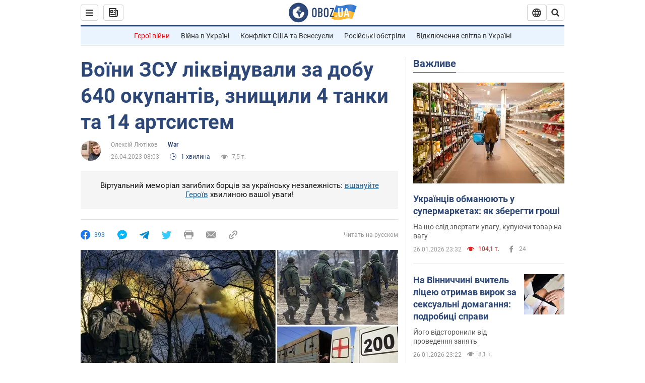

--- FILE ---
content_type: application/x-javascript; charset=utf-8
request_url: https://servicer.idealmedia.io/1418748/1?nocmp=1&sessionId=69787ae7-05edc&sessionPage=1&sessionNumberWeek=1&sessionNumber=1&scale_metric_1=64.00&scale_metric_2=256.00&scale_metric_3=100.00&cbuster=1769503463492959995101&pvid=13857a66-d8b2-4e60-925b-a2845c14ac15&implVersion=11&lct=1763555100&mp4=1&ap=1&consentStrLen=0&wlid=198f141c-0d45-4ec8-9d5d-435640698041&uniqId=0fe80&niet=4g&nisd=false&evt=%5B%7B%22event%22%3A1%2C%22methods%22%3A%5B1%2C2%5D%7D%2C%7B%22event%22%3A2%2C%22methods%22%3A%5B1%2C2%5D%7D%5D&pv=5&jsv=es6&dpr=1&hashCommit=cbd500eb&apt=2023-04-26T08%3A03%3A00&tfre=3938&w=0&h=1&tl=150&tlp=1&sz=0x1&szp=1&szl=1&cxurl=https%3A%2F%2Fwar.obozrevatel.com%2Fukr%2Fvtrati-rosijskoi-armii-v-ukraini4.htm&ref=&lu=https%3A%2F%2Fwar.obozrevatel.com%2Fukr%2Fvtrati-rosijskoi-armii-v-ukraini4.htm
body_size: 818
content:
var _mgq=_mgq||[];
_mgq.push(["IdealmediaLoadGoods1418748_0fe80",[
["unian.net","11972814","1","Відома акторка заявила, що занадто красива для українського кіно","Артистка каже, що мріє грати в історичних фільмах...","0","","","","_rFWMA6x5hDiVPSy_AL0FXGc1IOI_wH7MGfs8ePzKQ9_IflNQAcCFUhNU-7RqfNCJP9NESf5a0MfIieRFDqB_Kldt0JdlZKDYLbkLtP-Q-UvR5PZ03MyBrVHbSr-7Re1",{"i":"https://s-img.idealmedia.io/n/11972814/45x45/0x0x493x493/aHR0cDovL2ltZ2hvc3RzLmNvbS90LzQyNzAyNC82OTk2NjdlMjgyMjA2NjAxNTAzMjE4ZDE3ZDgyYmIwNS5qcGVn.webp?v=1769503463-Hub0LVEMFkHUqaZN9gYinlhIUPCUphWjLg0sUABoTYU","l":"https://clck.idealmedia.io/pnews/11972814/i/1298901/pp/1/1?h=_rFWMA6x5hDiVPSy_AL0FXGc1IOI_wH7MGfs8ePzKQ9_IflNQAcCFUhNU-7RqfNCJP9NESf5a0MfIieRFDqB_Kldt0JdlZKDYLbkLtP-Q-UvR5PZ03MyBrVHbSr-7Re1&utm_campaign=obozrevatel.com&utm_source=obozrevatel.com&utm_medium=referral&rid=613b9ac9-fb5c-11f0-b53f-d404e6f97680&tt=Direct&att=3&afrd=296&iv=11&ct=1&gdprApplies=0&muid=q0rn5iZyKsI0&st=-300&mp4=1&h2=RGCnD2pppFaSHdacZpvmnsy2GX6xlGXVu7txikoXAu8gNjusZyjGo1rMnMT1hEiOJN4sfajfrDOpom5RVgtfmQ**","adc":[],"sdl":0,"dl":"","category":"Шоу-бизнес","dbbr":0,"bbrt":0,"type":"e","media-type":"static","clicktrackers":[],"cta":"Читати далі","cdt":"","tri":"613bab79-fb5c-11f0-b53f-d404e6f97680","crid":"11972814"}],],
{"awc":{},"dt":"desktop","ts":"","tt":"Direct","isBot":1,"h2":"RGCnD2pppFaSHdacZpvmnsy2GX6xlGXVu7txikoXAu8gNjusZyjGo1rMnMT1hEiOJN4sfajfrDOpom5RVgtfmQ**","ats":0,"rid":"613b9ac9-fb5c-11f0-b53f-d404e6f97680","pvid":"13857a66-d8b2-4e60-925b-a2845c14ac15","iv":11,"brid":32,"muidn":"q0rn5iZyKsI0","dnt":2,"cv":2,"afrd":296,"consent":true,"adv_src_id":39175}]);
_mgqp();
